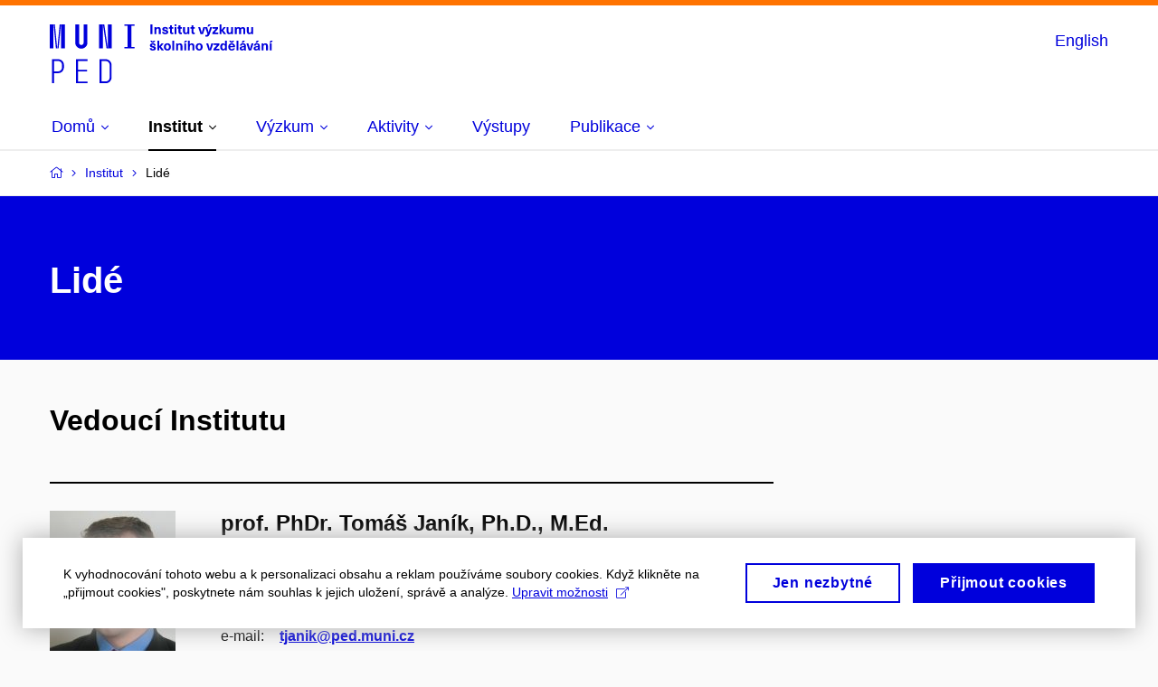

--- FILE ---
content_type: text/html; charset=utf-8
request_url: https://ivsv.ped.muni.cz/institut/lide
body_size: 14947
content:


<!doctype html>
<!--[if lte IE 9]>    <html lang="cs" class="old-browser no-js no-touch"> <![endif]-->
<!--[if IE 9 ]>    <html lang="cs" class="ie9 no-js no-touch"> <![endif]-->
<!--[if (gt IE 9)|!(IE)]><!-->
<html class="no-js" lang="cs">
<!--<![endif]-->
<head>
    

<meta charset="utf-8" />
<meta name="viewport" content="width=device-width, initial-scale=1.0">

    <meta name="robots" content="index, follow">

<title>Lidé | PdF - Institut výzkumu školního vzdělávání</title>

<meta name="twitter:site" content="@muni_cz">
<meta name="twitter:card" content="summary">

    <meta name="author" content="Masarykova univerzita" />
    <meta name="twitter:title" content="Lidé | PdF - Institut výzkumu školního vzdělávání" />
    <meta property="og:title" content="Lidé | PdF - Institut výzkumu školního vzdělávání" />
    <meta property="og:image" content="https://cdn.muni.cz/media/3124870/logo_socialni_site.png?upscale=false&width=1200" />
    <meta name="twitter:image" content="https://cdn.muni.cz/media/3124870/logo_socialni_site.png?upscale=false&width=1200" />
    <meta property="og:url" content="https://ivsv.ped.muni.cz/institut/lide" />
    <meta property="og:site_name" content="PdF - Institut výzkumu školního vzdělávání" />


            <link rel="stylesheet" type="text/css" href="https://cdn.muni.cz/css/MuniWeb/MuniWeb_PdF/style.a342a3294941a6f2824c.css" />
<script type="text/javascript" nonce="c28da496-d6ed-431a-8408-4849eb356396">/*! For license information please see muniweb-critical.f2b8e652ef8f9f2a5db3.js.LICENSE.txt */
!function(){function e(n){return e="function"==typeof Symbol&&"symbol"==typeof Symbol.iterator?function(e){return typeof e}:function(e){return e&&"function"==typeof Symbol&&e.constructor===Symbol&&e!==Symbol.prototype?"symbol":typeof e},e(n)}!function(n,t){function o(n,t){return e(n)===t}function i(){return"function"!=typeof t.createElement?t.createElement(arguments[0]):u?t.createElementNS.call(t,"http://www.w3.org/2000/svg",arguments[0]):t.createElement.apply(t,arguments)}function a(){var e=t.body;return e||((e=i(u?"svg":"body")).fake=!0),e}var s=[],c=[],r={_version:"3.3.1",_config:{classPrefix:"",enableClasses:!0,enableJSClass:!0,usePrefixes:!0},_q:[],on:function(e,n){var t=this;setTimeout((function(){n(t[e])}),0)},addTest:function(e,n,t){c.push({name:e,fn:n,options:t})},addAsyncTest:function(e){c.push({name:null,fn:e})}},l=function(){};l.prototype=r,l=new l;var d=t.documentElement,u="svg"===d.nodeName.toLowerCase(),f=r._config.usePrefixes?" -webkit- -moz- -o- -ms- ".split(" "):["",""];r._prefixes=f;var m=r.testStyles=function(e,n,o,s){var c,r,l,u,f="modernizr",m=i("div"),p=a();if(parseInt(o,10))for(;o--;)(l=i("div")).id=s?s[o]:f+(o+1),m.appendChild(l);return(c=i("style")).type="text/css",c.id="s"+f,(p.fake?p:m).appendChild(c),p.appendChild(m),c.styleSheet?c.styleSheet.cssText=e:c.appendChild(t.createTextNode(e)),m.id=f,p.fake&&(p.style.background="",p.style.overflow="hidden",u=d.style.overflow,d.style.overflow="hidden",d.appendChild(p)),r=n(m,e),p.fake?(p.parentNode.removeChild(p),d.style.overflow=u,d.offsetHeight):m.parentNode.removeChild(m),!!r};l.addTest("touch",(function(){var e;if("ontouchstart"in n||n.DocumentTouch&&t instanceof DocumentTouch)e=!0;else{var o=["@media (",f.join("touch-enabled),("),"heartz",")","{#modernizr{top:9px;position:absolute}}"].join("");m(o,(function(n){e=9===n.offsetTop}))}return e})),function(){var e,n,t,i,a,r;for(var d in c)if(c.hasOwnProperty(d)){if(e=[],(n=c[d]).name&&(e.push(n.name.toLowerCase()),n.options&&n.options.aliases&&n.options.aliases.length))for(t=0;t<n.options.aliases.length;t++)e.push(n.options.aliases[t].toLowerCase());for(i=o(n.fn,"function")?n.fn():n.fn,a=0;a<e.length;a++)1===(r=e[a].split(".")).length?l[r[0]]=i:(!l[r[0]]||l[r[0]]instanceof Boolean||(l[r[0]]=new Boolean(l[r[0]])),l[r[0]][r[1]]=i),s.push((i?"":"no-")+r.join("-"))}}(),function(e){var n=d.className,t=l._config.classPrefix||"";if(u&&(n=n.baseVal),l._config.enableJSClass){var o=new RegExp("(^|\\s)"+t+"no-js(\\s|$)");n=n.replace(o,"$1"+t+"js$2")}l._config.enableClasses&&(n+=" "+t+e.join(" "+t),u?d.className.baseVal=n:d.className=n)}(s),delete r.addTest,delete r.addAsyncTest;for(var p=0;p<l._q.length;p++)l._q[p]();n.Modernizr=l}(window,document),(navigator.maxTouchPoints>0||navigator.msMaxTouchPoints>0)&&(document.documentElement.className=document.documentElement.className.replace("no-touch","touch"))}(),function(e){e.oneTimeEvent=function(e,n,t){(t=t||document).addEventListener(e,(function t(o){return document.removeEventListener(e,t),n(o)}),!1)},e.isDocumentReady=!1,document.addEventListener("DocumentReady",(function(){e.isDocumentReady=!0})),e.elementReady=function(n,t){e.isDocumentReady?e.oneTimeEvent("ElementsReady."+n,t):e.oneTimeEvent("DocumentReady",t)},e.elementsReady=function(e,n){var t=function(o){e(o),!1!==n&&document.removeEventListener("ElementsReady",t)};document.addEventListener("ElementsReady",t,!1)},e.documentReady=function(e){document.addEventListener("DocumentReady",e,!1)};var n={};e.dictionary=function(e,t){if(null==t)return n[e];n[e]=t};var t={};e.items=function(e,n){if(null==n)return t[e];t[e]=n}}(window.Page=window.Page||{}),window.addEventListener("mc-consent",(function(e){e.detail.includes("mc-analytics")&&window.clarity&&window.clarity("consent")}));</script>

    

<script nonce="c28da496-d6ed-431a-8408-4849eb356396" type="text/javascript" class="mc-analytics">
    var _paq = window._paq = window._paq || [];
    
        _paq.push(['disableCookies']);
        _paq.push(['trackPageView']);
    (function() {
    var u="//analytics-test.ics.muni.cz:3500";
    _paq.push(['setTrackerUrl', u+'matomo.php']);
    _paq.push(['setSiteId', '487']);
    var d=document, g=d.createElement('script'), s=d.getElementsByTagName('script')[0];
    g.type='text/javascript'; g.async=true; g.src=u+'matomo.js'; s.parentNode.insertBefore(g,s);
    })();
</script>




<link rel="shortcut icon" type="image/x-icon" href="https://cdn.muni.cz/Css/_Shared/Favicons/410000.ico" />









    
</head>

<body>
            <p class="menu-accessibility">
            <a title="Přej&#237;t k obsahu (Kl&#225;vesov&#225; zkratka: Alt + 2)" accesskey="2" href="#main">
                Přej&#237;t k obsahu
            </a>
            <span class="hide">|</span>
            <a href="#menu-main">Přej&#237;t k hlavn&#237;mu menu</a>
        </p>

    
    


            <header class="header">
                <div class="header__wrap">
                    <div class="row-main">
                            <p class="header__logo" role="banner">
                                        <a href="/" title="Homepage webu">
<svg width="247" height="68" viewBox="0 0 247 68"><path fill="#0000dc" d="M-0.06,3l0,26.6l4.14,0l0,-26.6zm4.29,0l2.59,26.6l1.4,0l-2.58,-26.6zm6.73,0l-2.58,26.6l1.4,0l2.59,-26.6zm1.56,0l0,26.6l4.18,0l0,-26.6zm15.69,0l0,20.48c0,3.57,3.23,6.35,6.69,6.35c3.46,0,6.69,-2.78,6.69,-6.35l0,-20.48l-4.18,0l0,20.33c0,1.44,-1.29,2.47,-2.51,2.47c-1.22,0,-2.51,-1.03,-2.51,-2.47l0,-20.33zm26.26,0l0,26.6l4.18,0l0,-26.6zm4.33,0l3.95,26.6l1.45,0l-3.95,-26.6zm5.55,0l0,26.6l4.18,0l0,-26.6zm18.05,25.12l0,1.48l11.36,0l0,-1.48l-3.61,0l0,-23.64l3.61,0l0,-1.48l-11.36,0l0,1.48l3.57,0l0,23.64z"></path><path fill="#0000dc" d="M2.6,41.5l0,26.6l2.05,0l0,-11.17l4.68,0c3.53,0,6.34,-2.89,6.34,-6.35l0,-2.73c0,-3.46,-2.89,-6.35,-6.34,-6.35zm6.54,13.49l-4.49,0l0,-11.59l4.49,0c2.43,0,4.48,1.98,4.48,4.48l0,2.47c0,2.74,-1.98,4.64,-4.48,4.64zm19.95,13.11l12.69,0l0,-1.9l-10.64,0l0,-11.1l10.18,0l0,-1.9l-10.18,0l0,-9.8l10.64,0l0,-1.9l-12.69,0zm26.03,0l6.76,0c3.46,0,6.42,-2.77,6.42,-6.35l0,-13.9c0,-3.5,-2.96,-6.35,-6.42,-6.35l-6.76,0zm2.05,-1.98l0,-22.64l4.71,0c2.32,0,4.37,1.93,4.37,4.4l0,13.84c0,2.47,-2.05,4.4,-4.37,4.4z"></path><path fill="#0000dc" d="M113.44,13.69l0,-10.68l-2.21,0l0,10.68zm6.48,-7.8c-0.98,0,-1.74,0.46,-2.24,1.14l-0.03,0l0,-0.96l-1.96,0l0,7.62l2.1,0l0,-4.08c0,-1.38,0.63,-2.07,1.5,-2.07c0.82,0,1.33,0.52,1.33,1.68l0,4.47l2.1,0l0,-4.68c0,-2.07,-1.09,-3.12,-2.8,-3.12zm7.6,-0.06c-1.89,0,-3.15,0.97,-3.15,2.34c0,1.77,1.36,2.07,2.64,2.4c1.18,0.31,1.76,0.45,1.76,1.11c0,0.45,-0.38,0.73,-1.11,0.73c-0.87,0,-1.34,-0.43,-1.34,-1.2l-2.13,0c0,1.85,1.31,2.72,3.42,2.72c2.07,0,3.36,-0.96,3.36,-2.39c0,-1.86,-1.5,-2.2,-2.86,-2.56c-1.16,-0.3,-1.64,-0.44,-1.64,-0.98c0,-0.43,0.36,-0.7,1.04,-0.7c0.74,0,1.2,0.33,1.2,1.11l2.01,0c0,-1.7,-1.2,-2.58,-3.2,-2.58zm8.45,6.28c-0.72,0,-1,-0.33,-1,-1.17l0,-3.31l1.46,0l0,-1.56l-1.46,0l0,-1.98l-2.09,0l0,1.98l-1.23,0l0,1.56l1.23,0l0,3.69c0,1.77,0.76,2.47,2.52,2.47c0.35,0,0.82,-0.06,1.1,-0.15l0,-1.6c-0.13,0.04,-0.34,0.07,-0.53,0.07zm4.03,-7.3l0,-1.8l-2.1,0l0,1.8zm0,8.88l0,-7.62l-2.1,0l0,7.62zm5.46,-1.58c-0.72,0,-0.99,-0.33,-0.99,-1.17l0,-3.31l1.45,0l0,-1.56l-1.45,0l0,-1.98l-2.1,0l0,1.98l-1.23,0l0,1.56l1.23,0l0,3.69c0,1.77,0.76,2.47,2.52,2.47c0.36,0,0.82,-0.06,1.11,-0.15l0,-1.6c-0.14,0.04,-0.35,0.07,-0.54,0.07zm4.66,1.76c0.98,0,1.74,-0.47,2.24,-1.14l0.03,0l0,0.96l1.96,0l0,-7.62l-2.1,0l0,4.08c0,1.38,-0.63,2.07,-1.5,2.07c-0.82,0,-1.33,-0.53,-1.33,-1.68l0,-4.47l-2.1,0l0,4.68c0,2.07,1.09,3.12,2.8,3.12zm9.69,-1.76c-0.72,0,-0.99,-0.33,-0.99,-1.17l0,-3.31l1.46,0l0,-1.56l-1.46,0l0,-1.98l-2.1,0l0,1.98l-1.23,0l0,1.56l1.23,0l0,3.69c0,1.77,0.77,2.47,2.52,2.47c0.36,0,0.83,-0.06,1.11,-0.15l0,-1.6c-0.13,0.04,-0.34,0.07,-0.54,0.07zm9.56,1.58l2.56,-7.62l-2.19,0l-0.88,3c-0.32,1.08,-0.6,2.19,-0.84,3.3l-0.03,0c-0.24,-1.11,-0.53,-2.22,-0.84,-3.3l-0.89,-3l-2.19,0l2.57,7.62zm6.61,-8.49l2.1,-2.19l-2.59,0l-1.16,2.19zm3.51,0.87l-2.16,0l-0.82,2.55c-0.35,1.05,-0.63,2.13,-0.89,3.19l-0.03,0c-0.24,-1.06,-0.52,-2.14,-0.84,-3.19l-0.78,-2.55l-2.25,0l2.16,6.19c0.3,0.86,0.36,1.1,0.36,1.38c0,0.75,-0.55,1.23,-1.39,1.23c-0.32,0,-0.6,-0.04,-0.81,-0.12l0,1.68c0.31,0.08,0.72,0.12,1.09,0.12c1.91,0,2.87,-0.67,3.63,-2.82zm6.59,1.71l0,-1.71l-6.12,0l0,1.65l3.58,0l0,0.03l-3.73,4.23l0,1.71l6.42,0l0,-1.65l-3.89,0l0,-0.03zm8.86,5.91l-3.21,-4.11l2.9,-3.51l-2.37,0l-2.46,3.07l-0.03,0l0,-6.13l-2.1,0l0,10.68l2.1,0l0,-3.57l0.03,0l2.55,3.57zm3.38,0.18c0.97,0,1.74,-0.47,2.23,-1.14l0.03,0l0,0.96l1.97,0l0,-7.62l-2.1,0l0,4.08c0,1.38,-0.63,2.07,-1.5,2.07c-0.83,0,-1.34,-0.53,-1.34,-1.68l0,-4.47l-2.1,0l0,4.68c0,2.07,1.1,3.12,2.81,3.12zm15.09,-7.98c-1.17,0,-1.86,0.49,-2.43,1.3c-0.42,-0.85,-1.2,-1.3,-2.27,-1.3c-0.91,0,-1.56,0.33,-2.11,1.05l-0.03,0l0,-0.87l-1.98,0l0,7.62l2.1,0l0,-3.92c0,-1.42,0.48,-2.23,1.39,-2.23c0.78,0,1.2,0.57,1.2,1.54l0,4.61l2.1,0l0,-3.92c0,-1.44,0.5,-2.23,1.4,-2.23c0.73,0,1.2,0.52,1.2,1.68l0,4.47l2.1,0l0,-4.68c0,-2.07,-1.04,-3.12,-2.67,-3.12zm7.21,7.98c0.98,0,1.74,-0.47,2.24,-1.14l0.03,0l0,0.96l1.96,0l0,-7.62l-2.1,0l0,4.08c0,1.38,-0.63,2.07,-1.5,2.07c-0.82,0,-1.33,-0.53,-1.33,-1.68l0,-4.47l-2.1,0l0,4.68c0,2.07,1.09,3.12,2.8,3.12z"></path><path fill="#0000dc" d="M114.97,23.2l1.7,-2.19l-1.92,0l-0.89,1.14l-0.92,-1.14l-1.92,0l1.71,2.19zm-1.11,0.63c-1.89,0,-3.16,0.97,-3.16,2.34c0,1.77,1.37,2.07,2.64,2.4c1.19,0.31,1.76,0.45,1.76,1.11c0,0.45,-0.38,0.73,-1.11,0.73c-0.87,0,-1.33,-0.43,-1.33,-1.2l-2.13,0c0,1.85,1.3,2.72,3.41,2.72c2.08,0,3.37,-0.96,3.37,-2.39c0,-1.86,-1.5,-2.2,-2.87,-2.56c-1.16,-0.3,-1.63,-0.44,-1.63,-0.98c0,-0.43,0.36,-0.7,1.03,-0.7c0.75,0,1.2,0.33,1.2,1.11l2.01,0c0,-1.7,-1.2,-2.58,-3.19,-2.58zm12.3,7.86l-3.22,-4.11l2.9,-3.51l-2.37,0l-2.46,3.07l-0.03,0l0,-6.13l-2.1,0l0,10.68l2.1,0l0,-3.57l0.03,0l2.55,3.57zm3.88,-7.86c-2.38,0,-3.9,1.57,-3.9,4.05c0,2.47,1.52,4.05,3.9,4.05c2.38,0,3.9,-1.58,3.9,-4.05c0,-2.48,-1.52,-4.05,-3.9,-4.05zm0,1.62c1.03,0,1.69,0.94,1.69,2.43c0,1.48,-0.66,2.43,-1.69,2.43c-1.04,0,-1.7,-0.95,-1.7,-2.43c0,-1.49,0.66,-2.43,1.7,-2.43zm7.55,6.24l0,-10.68l-2.1,0l0,10.68zm6.26,-7.8c-0.97,0,-1.74,0.46,-2.23,1.14l-0.03,0l0,-0.96l-1.96,0l0,7.62l2.09,0l0,-4.08c0,-1.38,0.63,-2.07,1.5,-2.07c0.83,0,1.34,0.52,1.34,1.68l0,4.47l2.1,0l0,-4.68c0,-2.07,-1.1,-3.12,-2.81,-3.12zm6.2,-0.69l2.1,-2.19l-2.6,0l-1.15,2.19zm0.67,8.49l0,-7.62l-2.09,0l0,7.62zm4.14,-6.78l0,-3.9l-2.1,0l0,10.68l2.1,0l0,-4.08c0,-1.4,0.63,-2.07,1.5,-2.07c0.83,0,1.34,0.52,1.34,1.68l0,4.47l2.1,0l0,-4.68c0,-2.07,-1.1,-3.12,-2.81,-3.12c-0.81,0,-1.56,0.33,-2.1,1.02zm10.31,-1.08c-2.39,0,-3.9,1.57,-3.9,4.05c0,2.47,1.51,4.05,3.9,4.05c2.38,0,3.9,-1.58,3.9,-4.05c0,-2.48,-1.52,-4.05,-3.9,-4.05zm0,1.62c1.03,0,1.69,0.94,1.69,2.43c0,1.48,-0.66,2.43,-1.69,2.43c-1.04,0,-1.7,-0.95,-1.7,-2.43c0,-1.49,0.66,-2.43,1.7,-2.43zm13.06,6.24l2.57,-7.62l-2.19,0l-0.89,3c-0.31,1.08,-0.6,2.19,-0.84,3.3l-0.03,0c-0.24,-1.11,-0.52,-2.22,-0.84,-3.3l-0.88,-3l-2.19,0l2.56,7.62zm9.15,-5.91l0,-1.71l-6.12,0l0,1.65l3.59,0l0,0.03l-3.74,4.23l0,1.71l6.42,0l0,-1.65l-3.88,0l0,-0.03zm8.4,5.91l0,-10.68l-2.1,0l0,3.97l-0.03,0c-0.46,-0.72,-1.29,-1.1,-2.16,-1.1c-1.9,0,-3.13,1.57,-3.13,4c0,2.43,1.24,4,3.16,4c0.89,0,1.73,-0.42,2.19,-1.2l0.03,0l0,1.01zm-3.58,-6.21c0.94,0,1.59,0.88,1.59,2.4c0,1.51,-0.65,2.4,-1.59,2.4c-1.01,0,-1.65,-0.95,-1.65,-2.4c0,-1.46,0.64,-2.4,1.65,-2.4zm7.77,-2.28l2.23,0l1.71,-2.19l-1.92,0l-0.9,1.14l-0.91,-1.14l-1.92,0zm1.15,7.24c-0.9,0,-1.66,-0.55,-1.72,-2.13l5.47,0c0,-0.84,-0.07,-1.42,-0.24,-1.95c-0.48,-1.54,-1.77,-2.53,-3.52,-2.53c-2.39,0,-3.78,1.74,-3.78,3.99c0,2.43,1.39,4.11,3.79,4.11c2.03,0,3.35,-1.16,3.65,-2.55l-2.15,0c-0.1,0.61,-0.66,1.06,-1.5,1.06zm-0.01,-5.13c0.84,0,1.53,0.53,1.66,1.68l-3.33,0c0.17,-1.15,0.81,-1.68,1.67,-1.68zm7.41,6.38l0,-10.68l-2.1,0l0,10.68zm5.31,-8.49l2.1,-2.19l-2.6,0l-1.15,2.19zm-0.29,0.63c-2.17,0,-3.22,1.17,-3.3,2.62l2.04,0c0.03,-0.72,0.48,-1.15,1.26,-1.15c0.74,0,1.25,0.39,1.25,1.35l0,0.27c-0.48,0.03,-1.34,0.12,-1.91,0.21c-2.2,0.34,-2.95,1.18,-2.95,2.43c0,1.32,0.97,2.31,2.59,2.31c1.05,0,1.91,-0.39,2.48,-1.2l0.03,0c0,0.37,0.03,0.7,0.1,1.02l1.89,0c-0.13,-0.51,-0.21,-1.13,-0.21,-2.09l0,-2.76c0,-1.99,-1.11,-3.01,-3.27,-3.01zm1.25,4.65c0,0.69,-0.08,1.09,-0.44,1.45c-0.3,0.3,-0.76,0.44,-1.2,0.44c-0.73,0,-1.12,-0.39,-1.12,-0.96c0,-0.62,0.36,-0.9,1.23,-1.05c0.45,-0.08,1.08,-0.14,1.53,-0.17zm7.87,3.21l2.57,-7.62l-2.19,0l-0.89,3c-0.31,1.08,-0.6,2.19,-0.84,3.3l-0.03,0c-0.24,-1.11,-0.52,-2.22,-0.84,-3.3l-0.88,-3l-2.19,0l2.56,7.62zm6.56,-8.49l2.1,-2.19l-2.6,0l-1.15,2.19zm-0.29,0.63c-2.17,0,-3.22,1.17,-3.3,2.62l2.04,0c0.03,-0.72,0.48,-1.15,1.26,-1.15c0.74,0,1.25,0.39,1.25,1.35l0,0.27c-0.48,0.03,-1.34,0.12,-1.91,0.21c-2.2,0.34,-2.95,1.18,-2.95,2.43c0,1.32,0.97,2.31,2.59,2.31c1.05,0,1.91,-0.39,2.48,-1.2l0.03,0c0,0.37,0.03,0.7,0.1,1.02l1.89,0c-0.13,-0.51,-0.21,-1.13,-0.21,-2.09l0,-2.76c0,-1.99,-1.11,-3.01,-3.27,-3.01zm1.25,4.65c0,0.69,-0.08,1.09,-0.44,1.45c-0.3,0.3,-0.76,0.44,-1.2,0.44c-0.73,0,-1.12,-0.39,-1.12,-0.96c0,-0.62,0.36,-0.9,1.23,-1.05c0.45,-0.08,1.08,-0.14,1.53,-0.17zm8.2,-4.59c-0.97,0,-1.74,0.46,-2.23,1.14l-0.03,0l0,-0.96l-1.97,0l0,7.62l2.1,0l0,-4.08c0,-1.38,0.63,-2.07,1.5,-2.07c0.83,0,1.34,0.52,1.34,1.68l0,4.47l2.1,0l0,-4.68c0,-2.07,-1.1,-3.12,-2.81,-3.12zm6.2,-0.69l2.1,-2.19l-2.6,0l-1.15,2.19zm0.67,8.49l0,-7.62l-2.1,0l0,7.62z"></path><desc>Institut výzkumu školního vzdělávání</desc></svg>        </a>

                            </p>

                    <div class="header__side">
                        

                        
    <div class="menu-lang">
        <p class="menu-lang__selected">
                <a href="/en/about/people"
                   rel="alternate"
                   hreflang="en"
                   lang="en"
                   class="menu-lang__selected__link">
                    English
                </a>
        </p>
    </div>

                        
                        <!-- placeholder pro externí přihlášení (desktop) -->
                        <div class="user-menu-ext-std" style="display:none;"></div>                        


                        <nav class="menu-mobile" role="navigation">
                            <ul class="menu-mobile__list">

                                
    <li class="menu-mobile__item">
            <div class="menu-lang">
                <p class="menu-lang__selected">
                        <a href="/en/about/people"
                           rel="alternate"
                           hreflang="en"
                           lang="en"
                           class="menu-mobile__link menu-mobile__link--lang">
                            EN
                        </a>
                </p>
            </div>
    </li>

                                
                                <li class="user-menu-ext-mobile" style="display:none;"></li>



                                    <li class="menu-mobile__item">
                                        <a href="#" class="menu-mobile__link menu-mobile__link--burger">
                                            <span class="menu-mobile__burger"><span></span></span>
                                        </a>
                                    </li>
                            </ul>
                        </nav>

                    </div>

                            <nav id="menu-main" class="menu-primary" role="navigation">
                                <div class="menu-primary__holder">
                                    <div class="menu-primary__wrap">

    <ul class="menu-primary__list">
            <li class="menu-primary__item with-submenu">
        <span class="menu-primary__links">
            <a href="/" class="menu-primary__link">
                <span class="menu-primary__inner">Domů</span>
                    <span class="icon icon-angle-down"></span>
                
            </a>
                <a href="#" class="menu-primary__toggle icon icon-angle-down" aria-hidden="true"></a>
        </span>
            <div class="menu-submenu">
                    <ul class="menu-submenu__list">
    <li class="menu-submenu__item ">
        <span class="menu-primary__links">
            <a href="/" class="menu-submenu__link">
                <span class="menu-primary__inner">Domů</span>
                
            </a>
        </span>
    </li>
            <li class="menu-submenu__item ">
        <span class="">
            <a href="/kalendar-akci" class="menu-submenu__link">
                <span class="menu-primary__inner">Kalendář akcí</span>
                
            </a>
        </span>
    </li>
    <li class="menu-submenu__item ">
        <span class="">
            <a href="/aktuality-a-clanky" class="menu-submenu__link">
                <span class="menu-primary__inner">Aktuality a&#160;články</span>
                
            </a>
        </span>
    </li>
    <li class="menu-submenu__item ">
        <span class="">
            <a href="/kontakt" class="menu-submenu__link">
                <span class="menu-primary__inner">Kontakt</span>
                
            </a>
        </span>
    </li>
    </ul>

            </div>
    </li>
    <li class="menu-primary__item with-submenu">
        <span class="menu-primary__links">
            <a href="/institut" class="menu-primary__link is-active">
                <span class="menu-primary__inner">Institut</span>
                    <span class="icon icon-angle-down"></span>
                
            </a>
                <a href="#" class="menu-primary__toggle icon icon-angle-down" aria-hidden="true"></a>
        </span>
            <div class="menu-submenu">
                    <ul class="menu-submenu__list">
    <li class="menu-submenu__item ">
        <span class="menu-primary__links">
            <a href="/institut" class="menu-submenu__link">
                <span class="menu-primary__inner">Institut</span>
                
            </a>
        </span>
    </li>
            <li class="menu-submenu__item ">
        <span class="">
            <a href="/institut/vznik-a-historie" class="menu-submenu__link">
                <span class="menu-primary__inner">Vznik a&#160;historie</span>
                
            </a>
        </span>
    </li>
    <li class="menu-submenu__item ">
        <span class="">
            <a href="/institut/lide" class="menu-submenu__link is-active">
                <span class="menu-primary__inner">Lidé</span>
                
            </a>
        </span>
    </li>
    <li class="menu-submenu__item ">
        <span class="">
            <a href="/institut/organizacni-struktura" class="menu-submenu__link">
                <span class="menu-primary__inner">Organizační struktura</span>
                
            </a>
        </span>
    </li>
    </ul>

            </div>
    </li>
    <li class="menu-primary__item with-submenu">
        <span class="menu-primary__links">
            <a href="/vyzkum" class="menu-primary__link">
                <span class="menu-primary__inner">Výzkum</span>
                    <span class="icon icon-angle-down"></span>
                
            </a>
                <a href="#" class="menu-primary__toggle icon icon-angle-down" aria-hidden="true"></a>
        </span>
            <div class="menu-submenu">
                    <ul class="menu-submenu__list">
    <li class="menu-submenu__item ">
        <span class="menu-primary__links">
            <a href="/vyzkum" class="menu-submenu__link">
                <span class="menu-primary__inner">Výzkum</span>
                
            </a>
        </span>
    </li>
            <li class="menu-submenu__item ">
        <span class="">
            <a href="/vyzkum/vyzkum-kurikula-a-jeho-promen" class="menu-submenu__link">
                <span class="menu-primary__inner">Výzkum kurikula a&#160;jeho proměn</span>
                
            </a>
        </span>
    </li>
    <li class="menu-submenu__item ">
        <span class="">
            <a href="/vyzkum/vyzkum-vyucovani-a-uceni" class="menu-submenu__link">
                <span class="menu-primary__inner">Výzkum vyučování a&#160;učení</span>
                
            </a>
        </span>
    </li>
    <li class="menu-submenu__item ">
        <span class="">
            <a href="/vyzkum/vyzkum-profesniho-rozvoje-a-ucitelske-pripravy" class="menu-submenu__link">
                <span class="menu-primary__inner">Výzkum profesního rozvoje a&#160;učitelské přípravy</span>
                
            </a>
        </span>
    </li>
    <li class="menu-submenu__item ">
        <span class="">
            <a href="/vyzkum/vyzkum-vzdelavani-a-ucitelstvi-v-evrope" class="menu-submenu__link">
                <span class="menu-primary__inner">Výzkum vzdělávání a&#160;učitelství v&#160;Evropě</span>
                
            </a>
        </span>
    </li>
    <li class="menu-submenu__item ">
        <span class="">
            <a href="/vyzkum/projekty" class="menu-submenu__link">
                <span class="menu-primary__inner">Projekty</span>
                
            </a>
        </span>
    </li>
    </ul>

            </div>
    </li>
    <li class="menu-primary__item with-submenu">
        <span class="menu-primary__links">
            <a href="/aktivity" class="menu-primary__link">
                <span class="menu-primary__inner">Aktivity</span>
                    <span class="icon icon-angle-down"></span>
                
            </a>
                <a href="#" class="menu-primary__toggle icon icon-angle-down" aria-hidden="true"></a>
        </span>
            <div class="menu-submenu">
                    <ul class="menu-submenu__list">
            <li class="menu-submenu__item ">
        <span class="">
            <a href="/aktivity/spoluprace-na-vyzkumu" class="menu-submenu__link">
                <span class="menu-primary__inner">Spolupráce na výzkumu </span>
                
            </a>
        </span>
    </li>
    <li class="menu-submenu__item ">
        <span class="">
            <a href="/aktivity/spoluprace-pri-publikovani" class="menu-submenu__link">
                <span class="menu-primary__inner">Spolupráce při publikování</span>
                
            </a>
        </span>
    </li>
    <li class="menu-submenu__item ">
        <span class="">
            <a href="/aktivity/spoluprace-mezi-obory-a-profesemi" class="menu-submenu__link">
                <span class="menu-primary__inner">Spolupráce mezi obory a&#160;profesemi</span>
                
            </a>
        </span>
    </li>
    <li class="menu-submenu__item ">
        <span class="">
            <a href="/aktivity/spoluprace-se-skolami-a-uciteli" class="menu-submenu__link">
                <span class="menu-primary__inner">Spolupráce se školami a&#160;učiteli</span>
                
            </a>
        </span>
    </li>
    <li class="menu-submenu__item ">
        <span class="">
            <a href="/aktivity/prednasky-a-seminare" class="menu-submenu__link">
                <span class="menu-primary__inner">Přednášky a&#160;semináře</span>
                
            </a>
        </span>
    </li>
    <li class="menu-submenu__item ">
        <span class="">
            <a href="/aktivity/konference" class="menu-submenu__link">
                <span class="menu-primary__inner">Konference</span>
                
            </a>
        </span>
    </li>
    <li class="menu-submenu__item ">
        <span class="">
            <a href="/aktivity/popularizace" class="menu-submenu__link">
                <span class="menu-primary__inner">Popularizace </span>
                
            </a>
        </span>
    </li>
    </ul>

            </div>
    </li>
    <li class="menu-primary__item ">
        <span class="">
            <a href="/vystupy" class="menu-primary__link">
                <span class="menu-primary__inner">Výstupy</span>
                
            </a>
        </span>
    </li>
    <li class="menu-primary__item with-submenu">
        <span class="menu-primary__links">
            <a href="/publikace" class="menu-primary__link">
                <span class="menu-primary__inner">Publikace</span>
                    <span class="icon icon-angle-down"></span>
                
            </a>
                <a href="#" class="menu-primary__toggle icon icon-angle-down" aria-hidden="true"></a>
        </span>
            <div class="menu-submenu">
                    <ul class="menu-submenu__list">
            <li class="menu-submenu__item ">
        <span class="">
            <a href="/publikace/institut-v-mediich" class="menu-submenu__link">
                <span class="menu-primary__inner">Institut v&#160;médiích</span>
                
            </a>
        </span>
    </li>
    <li class="menu-submenu__item ">
        <span class="">
            <a href="/publikace/studie-v-casopisech" class="menu-submenu__link">
                <span class="menu-primary__inner">Studie v&#160;časopisech</span>
                
            </a>
        </span>
    </li>
    <li class="menu-submenu__item ">
        <span class="">
            <a href="/publikace/odborne-knihy" class="menu-submenu__link">
                <span class="menu-primary__inner">Odborné knihy</span>
                
            </a>
        </span>
    </li>
    <li class="menu-submenu__item ">
        <span class="">
            <a href="/publikace/kapitoly-v-odbornych-knihach" class="menu-submenu__link">
                <span class="menu-primary__inner">Kapitoly v&#160;odborných knihách</span>
                
            </a>
        </span>
    </li>
    <li class="menu-submenu__item ">
        <span class="">
            <a href="/publikace/editorstvi-sborniku" class="menu-submenu__link">
                <span class="menu-primary__inner">Editorství sborníků</span>
                
            </a>
        </span>
    </li>
    <li class="menu-submenu__item ">
        <span class="">
            <a href="/publikace/editorstvi-monocisel-casopisu" class="menu-submenu__link">
                <span class="menu-primary__inner">Editorství monočísel časopisů</span>
                
            </a>
        </span>
    </li>
    <li class="menu-submenu__item ">
        <span class="">
            <a href="/publikace/seznam-publikaci" class="menu-submenu__link">
                <span class="menu-primary__inner">Seznam publikací</span>
                
            </a>
        </span>
    </li>
    </ul>

            </div>
    </li>
    </ul>






                                    </div>
                                   
                                        <a href="#" class="menu-primary__title">
                                            <span></span>
                                            &nbsp;
                                        </a>
                                    
                                    <div class="menu-primary__main-toggle" aria-hidden="true"></div>
                                </div>
                            </nav>
                    </div>
                </div>
                





            </header>


    <main id="main" class="main">


<nav class="menu-breadcrumb" role="navigation">
    <div class="row-main">
        <strong class="vhide">Zde se nacházíte:</strong>
        <ol class="menu-breadcrumb__list" vocab="http://schema.org/" typeof="BreadcrumbList">
            <li class="menu-breadcrumb__item menu-breadcrumb__item--home" property="itemListElement" typeof="ListItem">
                <a class="menu-breadcrumb__link" property="item" typeof="WebPage" href="/">
                    <span property="name">Domů</span></a>
                <span class="icon icon-angle-right"></span>
                <meta property="position" content="1">
            </li>


                <li class="menu-breadcrumb__item" property="itemListElement" typeof="ListItem">
                            <a href="/institut" class="menu-breadcrumb__link" property="item" typeof="WebPage">
            <span property="name" category="">Institut</span></a>

                            
                        <span class="icon icon-angle-right"></span>
                    <meta property="position" content="2">
                </li>
                <li class="menu-breadcrumb__item">
                             <span property="name">Lidé</span>

                            
                    <meta content="3">
                </li>
        </ol>
    </div>
</nav>




        
                        


        <div class="box-hero box-hero--background box-hero--background-muni">


    <div class="row-main">


<div class="box-hero__content">
    <div class="box-hero__content-inner">
        
                        



        <div class=" white">

    <h2>Lidé</h2>



        </div>








    </div>
</div>

    </div> 

     </div>





            <div class="row-main ">
                        



        <div class="box-content">

    <h3>Vedoucí Institutu</h3>



        </div>

                        

<article class="box-vcard box-vcard--big box-content">
    <div class="box-vcard__inner">
            <p class="box-vcard__img">
                <img src="https://cdn.muni.cz/w3mu-media/person/17210?rnd=1289636523300000001&mode=crop&center=0.47,0.5&upscale=false&width=210&height=270" alt="" style="width: 139px; height: 169px">
            </p>
        <div class="box-vcard__content">
            <h4 class="box-vcard__name">prof. PhDr. Tomáš Janík, Ph.D., M.Ed.</h4>

                <p class="box-vcard__position">
                    proděkan pro výzkum a&#160;akademické záležitosti Pedagogické fakulty
                </p>
                                        <hr />


                <table class="table-vcard">
                    <colgroup>
                        <col style="width: 55px">
                        <col>
                    </colgroup>
                    <tbody>
                                                    <tr>
                                <th>telefon:</th>
                                <td>
                                    <span class="thin">
                                        <a href="tel:+420549491677">549&nbsp;49&nbsp;<strong>1677</strong></a>
                                    </span>
                                </td>
                            </tr>
                                                    <tr>
                                <th colspan="1">e&#8209;mail:</th>
                                <td>
<noscript class="a-obf"><img src="/a.aspx?a=dGphbmlrQHBlZC5tdW5pLmN6"/></noscript>                                </td>
                            </tr>
                        
                    </tbody>
                </table>




        </div>
    </div>

</article>

                        



        <div class="box-content">

    <h3>Výzkumní pracovníci</h3>



        </div>

        </div>
            <div class="row-main ">
        <div class="grid">
        <div class="grid__cell size--s--1-2 ">
                        

<article class="box-vcard box-vcard--compact box-content">
    <div class="box-vcard__inner">
            <p class="box-vcard__img">
                <img src="https://cdn.muni.cz/w3mu-media/person/102818?rnd=1295224060000000001&mode=crop&center=0.47,0.5&upscale=false&width=105&height=135" alt="" style="width: 105px; height: 135px">
            </p>
        <div class="box-vcard__content">
            <h4 class="box-vcard__name"><a href="https://www.muni.cz/lide/102818-eva-minarikova" target=_blank rel=noopener>Mgr. Eva Minaříková, Ph.D.</a></h4>

                        

                <table class="table-vcard">
                    <colgroup>
                        <col style="width: 55px">
                        <col>
                    </colgroup>
                    <tbody>
                                                                            <tr>
                                <th colspan="1">e&#8209;mail:</th>
                                <td>
<noscript class="a-obf"><img src="/a.aspx?a=bWluYXJpa292YUBwZWQubXVuaS5jeg=="/></noscript>                                </td>
                            </tr>
                        
                    </tbody>
                </table>




        </div>
    </div>

</article>

        </div>
        <div class="grid__cell size--s--1-2 ">
                        

<article class="box-vcard box-vcard--compact box-content">
    <div class="box-vcard__inner">
            <p class="box-vcard__img">
                <img src="https://cdn.muni.cz/w3mu-media/person/183873?rnd=1320851812500000001&mode=crop&center=0.47,0.5&upscale=false&width=105&height=135" alt="" style="width: 105px; height: 135px">
            </p>
        <div class="box-vcard__content">
            <h4 class="box-vcard__name"><a href="https://www.muni.cz/lide/183873-miroslav-janik" target=_blank rel=noopener>Mgr. Miroslav Janík, Ph.D.</a></h4>

                        

                <table class="table-vcard">
                    <colgroup>
                        <col style="width: 55px">
                        <col>
                    </colgroup>
                    <tbody>
                                                                            <tr>
                                <th colspan="1">e&#8209;mail:</th>
                                <td>
<noscript class="a-obf"><img src="/a.aspx?a=bWphbmlrQHBlZC5tdW5pLmN6"/></noscript>                                </td>
                            </tr>
                        
                    </tbody>
                </table>




        </div>
    </div>

</article>

        </div>
        </div>
        </div>
            <div class="row-main ">
        <div class="grid">
        <div class="grid__cell size--s--1-2 ">
                        

<article class="box-vcard box-vcard--compact box-content">
    <div class="box-vcard__inner">
            <p class="box-vcard__img">
                <img src="https://cdn.muni.cz/w3mu-media/person/190?rnd=1296312759700000000&mode=crop&center=0.47,0.5&upscale=false&width=105&height=135" alt="" style="width: 105px; height: 135px">
            </p>
        <div class="box-vcard__content">
            <h4 class="box-vcard__name"><a href="https://www.muni.cz/lide/190-vlastimil-svec" target=_blank rel=noopener>prof. PhDr. Vlastimil Švec, CSc.</a></h4>

                        

                <table class="table-vcard">
                    <colgroup>
                        <col style="width: 55px">
                        <col>
                    </colgroup>
                    <tbody>
                                                                            <tr>
                                <th colspan="1">e&#8209;mail:</th>
                                <td>
<noscript class="a-obf"><img src="/a.aspx?a=c3ZlY0BwZWQubXVuaS5jeg=="/></noscript>                                </td>
                            </tr>
                        
                    </tbody>
                </table>




        </div>
    </div>

</article>

        </div>
        <div class="grid__cell size--s--1-2 ">
        </div>
        </div>
        </div>
            <div class="row-main ">
                        



        <div class="box-content">

    <h4>Administrativní pracovnice</h4>



        </div>

        </div>
            <div class="row-main ">
        <div class="grid">
        <div class="grid__cell size--s--1-2 ">
                        

<article class="box-vcard box-vcard--compact box-content">
    <div class="box-vcard__inner">
            <p class="box-vcard__img">
                <img src="https://cdn.muni.cz/w3mu-media/person/248674?rnd=1289636883400000000&mode=crop&center=0.47,0.5&upscale=false&width=105&height=135" alt="" style="width: 105px; height: 135px">
            </p>
        <div class="box-vcard__content">
            <h5 class="box-vcard__name"><a href="https://www.muni.cz/lide/248674-gabriela-vohradska" target=_blank rel=noopener>Gabriela Vohradská</a></h5>

                        

                <table class="table-vcard">
                    <colgroup>
                        <col style="width: 55px">
                        <col>
                    </colgroup>
                    <tbody>
                                                                            <tr>
                                <th colspan="1">e&#8209;mail:</th>
                                <td>
<noscript class="a-obf"><img src="/a.aspx?a=dm9ocmFkc2thQHBlZC5tdW5pLmN6"/></noscript>                                </td>
                            </tr>
                        
                    </tbody>
                </table>




        </div>
    </div>

                <div class="box-vcard__foot">

                        



        <div class="box-content">

    <p>Sekretářka</p>



        </div>







                </div>
</article>

        </div>
        <div class="grid__cell size--s--1-2 ">
        </div>
        </div>
        </div>
            <div class="row-main ">
                        



        <div class="box-content u-mb-0">

    <h4>Externí spolupracovníci</h4>



        </div>

        </div>
            <div class="row-main ">
        <div class="grid">
        <div class="grid__cell size--s--1-2 ">
                        

<article class="box-vcard box-vcard--compact box-content">
    <div class="box-vcard__inner">
            <p class="box-vcard__img">
                <img src="https://cdn.muni.cz/w3mu-media/person/36617?rnd=1297081771800000001&mode=crop&center=0.47,0.5&upscale=false&width=105&height=135" alt="" style="width: 105px; height: 135px">
            </p>
        <div class="box-vcard__content">
            <h5 class="box-vcard__name"><a href="https://www.muni.cz/lide/36617-jan-slavik" target=_blank rel=noopener>doc. PaedDr. Jan Slavík, CSc.</a></h5>

                        





        </div>
    </div>

</article>

        </div>
        <div class="grid__cell size--s--1-2 ">
                        

<article class="box-vcard box-vcard--compact box-content">
    <div class="box-vcard__inner">
            <p class="box-vcard__img">
                <img src="https://cdn.muni.cz/w3mu-media/person/134100?rnd=1295707954800000000&mode=crop&center=0.47,0.5&upscale=false&width=105&height=135" alt="" style="width: 105px; height: 135px">
            </p>
        <div class="box-vcard__content">
            <h5 class="box-vcard__name"><a href="https://www.muni.cz/lide/134100-michaela-pisova" target=_blank rel=noopener>doc. PhDr. Michaela Píšová, M.A., Ph.D.</a></h5>

                        





        </div>
    </div>

</article>

        </div>
        </div>
        </div>
            <div class="row-main ">
        <div class="grid">
        <div class="grid__cell size--s--1-2 ">
                        

<article class="box-vcard box-vcard--compact box-content">
    <div class="box-vcard__inner">
            <p class="box-vcard__img">
                <img src="https://cdn.muni.cz/w3mu-media/person/12232?rnd=1289636726600000001&mode=crop&center=0.47,0.5&upscale=false&width=105&height=135" alt="" style="width: 105px; height: 135px">
            </p>
        <div class="box-vcard__content">
            <h5 class="box-vcard__name"><a href="https://www.muni.cz/lide/12232-petr-najvar" target=_blank rel=noopener>doc. Mgr. Petr Najvar, Ph.D.</a></h5>

                        

                <table class="table-vcard">
                    <colgroup>
                        <col style="width: 55px">
                        <col>
                    </colgroup>
                    <tbody>
                                                                            <tr>
                                <th colspan="1">e&#8209;mail:</th>
                                <td>
<noscript class="a-obf"><img src="/a.aspx?a=bmFqdmFyQHBlZC5tdW5pLmN6"/></noscript>                                </td>
                            </tr>
                        
                    </tbody>
                </table>




        </div>
    </div>

</article>

        </div>
        <div class="grid__cell size--s--1-2 ">
                        

<article class="box-vcard box-vcard--compact box-content">
    <div class="box-vcard__inner">
            <p class="box-vcard__img">
                <img src="https://cdn.muni.cz/w3mu-media/person/209756?rnd=1314016117000000001&mode=crop&center=0.47,0.5&upscale=false&width=105&height=135" alt="" style="width: 105px; height: 135px">
            </p>
        <div class="box-vcard__content">
            <h5 class="box-vcard__name"><a href="https://www.muni.cz/lide/209756-tereza-ceskova" target=_blank rel=noopener>Mgr. Tereza Češková, Ph.D.</a></h5>

                        

                <table class="table-vcard">
                    <colgroup>
                        <col style="width: 55px">
                        <col>
                    </colgroup>
                    <tbody>
                                                                            <tr>
                                <th colspan="1">e&#8209;mail:</th>
                                <td>
<noscript class="a-obf"><img src="/a.aspx?a=Y2Vza292YUBwZWQubXVuaS5jeg=="/></noscript>                                </td>
                            </tr>
                        
                    </tbody>
                </table>




        </div>
    </div>

</article>

        </div>
        </div>
        </div>
            <div class="row-main ">
        <div class="grid">
        <div class="grid__cell size--s--1-2 ">
                        

<article class="box-vcard box-vcard--compact box-content">
    <div class="box-vcard__inner">
            <p class="box-vcard__img">
                <img src="https://cdn.muni.cz/w3mu-media/person/383024?rnd=1317593027800000001&mode=crop&center=0.47,0.5&upscale=false&width=105&height=135" alt="" style="width: 105px; height: 135px">
            </p>
        <div class="box-vcard__content">
            <h5 class="box-vcard__name"><a href="https://www.muni.cz/lide/383024-jana-velickova" target=_blank rel=noopener>Mgr. Jana Veličková, Ph.D.</a></h5>

                        

                <table class="table-vcard">
                    <colgroup>
                        <col style="width: 55px">
                        <col>
                    </colgroup>
                    <tbody>
                                                                            <tr>
                                <th colspan="1">e&#8209;mail:</th>
                                <td>
<noscript class="a-obf"><img src="/a.aspx?a=dmVsaWNrb3ZhQHBlZC5tdW5pLmN6"/></noscript>                                </td>
                            </tr>
                        
                    </tbody>
                </table>




        </div>
    </div>

</article>

        </div>
        <div class="grid__cell size--s--1-2 ">
                        

<article class="box-vcard box-vcard--compact box-content">
    <div class="box-vcard__inner">
            <p class="box-vcard__img">
                <img src="https://cdn.muni.cz/media/3610875/snimek-obrazovky-777.png?mode=crop&center=0.5,0.5&rnd=133497280370000000&width=105&height=135" alt="" style="width: 105px; height: 135px">
            </p>
        <div class="box-vcard__content">
            <h5 class="box-vcard__name">Wilfried Göttlicher, Mag. Dr.phil.</h5>

                        

                <table class="table-vcard">
                    <colgroup>
                        <col style="width: 55px">
                        <col>
                    </colgroup>
                    <tbody>
                                                                            <tr>
                                <th colspan="1">e&#8209;mail:</th>
                                <td>
<noscript class="a-obf"><img src="/a.aspx?a=d2lsZnJpZWQuZ29ldHRsaWNoZXJAdW5pLWdyYXouYXQ="/></noscript>                                </td>
                            </tr>
                        
                    </tbody>
                </table>




        </div>
    </div>

</article>

        </div>
        </div>
        </div>
            <div class="row-main ">
                        



        <div class="box-content">

    <h4>Doktorští studenti</h4>



        </div>

        </div>
            <div class="row-main ">
        <div class="grid">
        <div class="grid__cell size--s--1-2 ">
                        

<article class="box-vcard box-vcard--compact box-content">
    <div class="box-vcard__inner">
            <p class="box-vcard__img">
                <img src="https://cdn.muni.cz/w3mu-media/person/454586?rnd=1325804092900000000&mode=crop&center=0.47,0.5&upscale=false&width=105&height=135" alt="" style="width: 105px; height: 135px">
            </p>
        <div class="box-vcard__content">
            <h5 class="box-vcard__name">Ntite Orji Kalu, Ph.D.</h5>

                        





        </div>
    </div>

</article>

        </div>
        <div class="grid__cell size--s--1-2 ">
                        

<article class="box-vcard box-vcard--compact box-content">
    <div class="box-vcard__inner">
            <p class="box-vcard__img">
                <img src="https://cdn.muni.cz/w3mu-media/person/448979?rnd=1325544426400000001&mode=crop&center=0.47,0.5&upscale=false&width=105&height=135" alt="" style="width: 105px; height: 135px">
            </p>
        <div class="box-vcard__content">
            <h5 class="box-vcard__name"><a href="https://www.muni.cz/lide/448979-david-kosatka" target=_blank rel=noopener>Mgr. David Košatka</a></h5>

                        

                <table class="table-vcard">
                    <colgroup>
                        <col style="width: 55px">
                        <col>
                    </colgroup>
                    <tbody>
                                                                            <tr>
                                <th colspan="1">e&#8209;mail:</th>
                                <td>
<noscript class="a-obf"><img src="/a.aspx?a=a29zYXRrYUBwaGlsLm11bmkuY3o="/></noscript>                                </td>
                            </tr>
                        
                    </tbody>
                </table>




        </div>
    </div>

</article>

        </div>
        </div>
        </div>
            <div class="row-main ">
        <div class="grid">
        <div class="grid__cell size--s--1-2 ">
                        

<article class="box-vcard box-vcard--compact box-content">
    <div class="box-vcard__inner">
            <p class="box-vcard__img">
                <img src="https://cdn.muni.cz/w3mu-media/person/405429?rnd=1299270632300000001&mode=crop&center=0.47,0.5&upscale=false&width=105&height=135" alt="" style="width: 105px; height: 135px">
            </p>
        <div class="box-vcard__content">
            <h5 class="box-vcard__name"><a href="https://www.muni.cz/lide/405429-jan-egerle" target=_blank rel=noopener>Mgr. Jan Egerle</a></h5>

                        

                <table class="table-vcard">
                    <colgroup>
                        <col style="width: 55px">
                        <col>
                    </colgroup>
                    <tbody>
                                                                            <tr>
                                <th colspan="1">e&#8209;mail:</th>
                                <td>
<noscript class="a-obf"><img src="/a.aspx?a=NDA1NDI5QG1haWwubXVuaS5jeg=="/></noscript>                                </td>
                            </tr>
                        
                    </tbody>
                </table>




        </div>
    </div>

</article>

        </div>
        <div class="grid__cell size--s--1-2 ">
                        

<article class="box-vcard box-vcard--compact box-content">
    <div class="box-vcard__inner">
            <p class="box-vcard__img">
                <img src="https://cdn.muni.cz/w3mu-media/person/397968?rnd=1295510333600000000&mode=crop&center=0.47,0.5&upscale=false&width=105&height=135" alt="" style="width: 105px; height: 135px">
            </p>
        <div class="box-vcard__content">
            <h5 class="box-vcard__name"><a href="https://www.muni.cz/lide/397968-silvia-zatkova" target=_blank rel=noopener>Mgr. Silvia Zaťková</a></h5>

                        

                <table class="table-vcard">
                    <colgroup>
                        <col style="width: 55px">
                        <col>
                    </colgroup>
                    <tbody>
                                                                            <tr>
                                <th colspan="1">e&#8209;mail:</th>
                                <td>
<noscript class="a-obf"><img src="/a.aspx?a=emF0a292YUBwZWQubXVuaS5jeg=="/></noscript>                                </td>
                            </tr>
                        
                    </tbody>
                </table>




        </div>
    </div>

</article>

        </div>
        </div>
        </div>
            <div class="row-main ">
        <div class="grid">
        <div class="grid__cell size--s--1-2 ">
                        

<article class="box-vcard box-vcard--compact box-content">
    <div class="box-vcard__inner">
            <p class="box-vcard__img">
                <img src="https://cdn.muni.cz/w3mu-media/person/425913?rnd=1302689068400000000&mode=crop&center=0.47,0.5&upscale=false&width=105&height=135" alt="" style="width: 105px; height: 135px">
            </p>
        <div class="box-vcard__content">
            <h5 class="box-vcard__name">Mgr. et Mgr. Monika Ryšavá</h5>

                        





        </div>
    </div>

</article>

        </div>
        <div class="grid__cell size--s--1-2 ">
                        

<article class="box-vcard box-vcard--compact box-content">
    <div class="box-vcard__inner">
            <p class="box-vcard__img">
                <img src="https://cdn.muni.cz/w3mu-media/person/457315?rnd=1311674667600000000&mode=crop&center=0.47,0.5&upscale=false&width=105&height=135" alt="" style="width: 105px; height: 135px">
            </p>
        <div class="box-vcard__content">
            <h5 class="box-vcard__name"><a href="https://www.muni.cz/lide/457315-pavla-toulova" target=_blank rel=noopener>Mgr. et Mgr. Pavla Toulová, MBA</a></h5>

                        

                <table class="table-vcard">
                    <colgroup>
                        <col style="width: 55px">
                        <col>
                    </colgroup>
                    <tbody>
                                                                            <tr>
                                <th colspan="1">e&#8209;mail:</th>
                                <td>
<noscript class="a-obf"><img src="/a.aspx?a=NDU3MzE1QG1haWwubXVuaS5jeg=="/></noscript>                                </td>
                            </tr>
                        
                    </tbody>
                </table>




        </div>
    </div>

</article>

        </div>
        </div>
        </div>










    </main>


        <footer class="footer">





            <div class="row-main">

        <div class="footer__menu">
            <div class="grid">
                <div class="grid__cell size--m--1-5 size--l--2-12 footer__menu__toggle">
                    <div class="footer__menu__title with-subitems">
                        <h2 class=""><a href="/" class="footer__menu__title__link" title="Domů">
Domů
                            </a></h2>
                        <a href="#" class="footer__menu__title__toggle icon icon-angle-down" aria-hidden="true" title="Zobraz podmenu"></a>
                    </div>
                        <div class="footer__menu__box">
                            <ul class="footer__menu__list">
                                    <li class="footer__menu__item">
                                        <a href="/kalendar-akci" class="footer__menu__link" title="Domů">
                                            Kalendář akcí
                                        </a>
                                    </li>
                                    <li class="footer__menu__item">
                                        <a href="/aktuality-a-clanky" class="footer__menu__link" title="Domů">
                                            Aktuality a&#160;články
                                        </a>
                                    </li>
                                    <li class="footer__menu__item">
                                        <a href="/kontakt" class="footer__menu__link" title="Domů">
                                            Kontakt
                                        </a>
                                    </li>
                            </ul>
                        </div>
                </div>
                <div class="grid__cell size--m--1-5 size--l--2-12 footer__menu__toggle">
                    <div class="footer__menu__title with-subitems">
                        <h2 class=""><a href="/institut" class="footer__menu__title__link" title="Institut">
Institut
                            </a></h2>
                        <a href="#" class="footer__menu__title__toggle icon icon-angle-down" aria-hidden="true" title="Zobraz podmenu"></a>
                    </div>
                        <div class="footer__menu__box">
                            <ul class="footer__menu__list">
                                    <li class="footer__menu__item">
                                        <a href="/institut/vznik-a-historie" class="footer__menu__link" title="Institut">
                                            Vznik a&#160;historie
                                        </a>
                                    </li>
                                    <li class="footer__menu__item">
                                        <a href="/institut/lide" class="footer__menu__link" title="Institut">
                                            Lidé
                                        </a>
                                    </li>
                                    <li class="footer__menu__item">
                                        <a href="/institut/organizacni-struktura" class="footer__menu__link" title="Institut">
                                            Organizační struktura
                                        </a>
                                    </li>
                            </ul>
                        </div>
                </div>
                <div class="grid__cell size--m--1-5 size--l--2-12 footer__menu__toggle">
                    <div class="footer__menu__title with-subitems">
                        <h2 class=""><a href="/vyzkum" class="footer__menu__title__link" title="V&#253;zkum">
Výzkum
                            </a></h2>
                        <a href="#" class="footer__menu__title__toggle icon icon-angle-down" aria-hidden="true" title="Zobraz podmenu"></a>
                    </div>
                        <div class="footer__menu__box">
                            <ul class="footer__menu__list">
                                    <li class="footer__menu__item">
                                        <a href="/vyzkum/vyzkum-kurikula-a-jeho-promen" class="footer__menu__link" title="V&#253;zkum">
                                            Výzkum kurikula a&#160;jeho proměn
                                        </a>
                                    </li>
                                    <li class="footer__menu__item">
                                        <a href="/vyzkum/vyzkum-vyucovani-a-uceni" class="footer__menu__link" title="V&#253;zkum">
                                            Výzkum vyučování a&#160;učení
                                        </a>
                                    </li>
                                    <li class="footer__menu__item">
                                        <a href="/vyzkum/vyzkum-profesniho-rozvoje-a-ucitelske-pripravy" class="footer__menu__link" title="V&#253;zkum">
                                            Výzkum profesního rozvoje a&#160;učitelské přípravy
                                        </a>
                                    </li>
                                    <li class="footer__menu__item">
                                        <a href="/vyzkum/vyzkum-vzdelavani-a-ucitelstvi-v-evrope" class="footer__menu__link" title="V&#253;zkum">
                                            Výzkum vzdělávání a&#160;učitelství v&#160;Evropě
                                        </a>
                                    </li>
                                    <li class="footer__menu__item">
                                        <a href="/vyzkum/projekty" class="footer__menu__link" title="V&#253;zkum">
                                            Projekty
                                        </a>
                                    </li>
                            </ul>
                        </div>
                </div>
                <div class="grid__cell size--m--1-5 size--l--2-12 footer__menu__toggle">
                    <div class="footer__menu__title with-subitems">
                        <h2 class=""><a href="/aktivity" class="footer__menu__title__link" title="Aktivity">
Aktivity
                            </a></h2>
                        <a href="#" class="footer__menu__title__toggle icon icon-angle-down" aria-hidden="true" title="Zobraz podmenu"></a>
                    </div>
                        <div class="footer__menu__box">
                            <ul class="footer__menu__list">
                                    <li class="footer__menu__item">
                                        <a href="/aktivity/spoluprace-na-vyzkumu" class="footer__menu__link" title="Aktivity">
                                            Spolupráce na výzkumu 
                                        </a>
                                    </li>
                                    <li class="footer__menu__item">
                                        <a href="/aktivity/spoluprace-pri-publikovani" class="footer__menu__link" title="Aktivity">
                                            Spolupráce při publikování
                                        </a>
                                    </li>
                                    <li class="footer__menu__item">
                                        <a href="/aktivity/spoluprace-mezi-obory-a-profesemi" class="footer__menu__link" title="Aktivity">
                                            Spolupráce mezi obory a&#160;profesemi
                                        </a>
                                    </li>
                                    <li class="footer__menu__item">
                                        <a href="/aktivity/spoluprace-se-skolami-a-uciteli" class="footer__menu__link" title="Aktivity">
                                            Spolupráce se školami a&#160;učiteli
                                        </a>
                                    </li>
                                    <li class="footer__menu__item">
                                        <a href="/aktivity/prednasky-a-seminare" class="footer__menu__link" title="Aktivity">
                                            Přednášky a&#160;semináře
                                        </a>
                                    </li>
                                    <li class="footer__menu__item">
                                        <a href="/aktivity/konference" class="footer__menu__link" title="Aktivity">
                                            Konference
                                        </a>
                                    </li>
                                    <li class="footer__menu__item">
                                        <a href="/aktivity/popularizace" class="footer__menu__link" title="Aktivity">
                                            Popularizace 
                                        </a>
                                    </li>
                            </ul>
                        </div>
                </div>
                <div class="grid__cell size--m--1-5 size--l--2-12 footer__menu__toggle">
                    <div class="footer__menu__title with-subitems">
                        <h2 class=""><a href="/vystupy" class="footer__menu__title__link" title="V&#253;stupy">
Výstupy
                            </a></h2>
                        <a href="#" class="footer__menu__title__toggle icon icon-angle-down" aria-hidden="true" title="Zobraz podmenu"></a>
                    </div>
                </div>
                <div class="grid__cell size--m--1-5 size--l--2-12 footer__menu__toggle">
                    <div class="footer__menu__title with-subitems">
                        <h2 class=""><a href="/publikace" class="footer__menu__title__link" title="Publikace">
Publikace
                            </a></h2>
                        <a href="#" class="footer__menu__title__toggle icon icon-angle-down" aria-hidden="true" title="Zobraz podmenu"></a>
                    </div>
                        <div class="footer__menu__box">
                            <ul class="footer__menu__list">
                                    <li class="footer__menu__item">
                                        <a href="/publikace/institut-v-mediich" class="footer__menu__link" title="Publikace">
                                            Institut v&#160;médiích
                                        </a>
                                    </li>
                                    <li class="footer__menu__item">
                                        <a href="/publikace/studie-v-casopisech" class="footer__menu__link" title="Publikace">
                                            Studie v&#160;časopisech
                                        </a>
                                    </li>
                                    <li class="footer__menu__item">
                                        <a href="/publikace/odborne-knihy" class="footer__menu__link" title="Publikace">
                                            Odborné knihy
                                        </a>
                                    </li>
                                    <li class="footer__menu__item">
                                        <a href="/publikace/kapitoly-v-odbornych-knihach" class="footer__menu__link" title="Publikace">
                                            Kapitoly v&#160;odborných knihách
                                        </a>
                                    </li>
                                    <li class="footer__menu__item">
                                        <a href="/publikace/editorstvi-sborniku" class="footer__menu__link" title="Publikace">
                                            Editorství sborníků
                                        </a>
                                    </li>
                                    <li class="footer__menu__item">
                                        <a href="/publikace/editorstvi-monocisel-casopisu" class="footer__menu__link" title="Publikace">
                                            Editorství monočísel časopisů
                                        </a>
                                    </li>
                                    <li class="footer__menu__item">
                                        <a href="/publikace/seznam-publikaci" class="footer__menu__link" title="Publikace">
                                            Seznam publikací
                                        </a>
                                    </li>
                            </ul>
                        </div>
                </div>
            </div>
        </div>




                    <div class="footer__links">
                        <div class="grid">
                                    <div class="grid__cell size--auto">
                                        <p>
                                            <a class="" href="https://www.researchgate.net/lab/Tomas-Janik-Lab"  target="_blank" rel="noopener">
                                                ResearchGate
                                            </a>
                                        </p>
                                    </div>
                        </div>
                    </div>




                    <div class="footer__bottom">
                        <div class="footer__copyrights">
                                © 2026 <a href="https://www.muni.cz" target="_blank" rel="noopener">Masarykova univerzita</a>
                                <br />
                            <span class="meta">
                                    <span class="meta__item"><a href="/system/spravce-stranek">Správce stránek</a></span>
                                                                    <span class="meta__item"><a href="#" class="mc-open-dialog">Cookies</a></span>
                            </span>
                        </div>

                            <div class="footer__share" style="margin: 0 0 2.1em;">
                                            <a class="footer__share-item icon icon-facebook" title="Facebook" href="https://www.facebook.com/ivsv.ped/" target="_blank" rel="noopener">
                                                <span class="vhide">Facebook</span>
                                            </a>
                                            <a class="footer__share-item icon icon-linkedin" title="LinkedIn" href="https://www.linkedin.com/in/tomas-janik-1a35556a/" target="_blank" rel="noopener">
                                                <span class="vhide">LinkedIn</span>
                                            </a>
                                                            </div>
                    </div>

                

            </div>
        </footer>

<div class="box-fixed-notice box-fixed-notice--old-browsers">
    <div class="row-main">
<form action="/institut/lide" enctype="multipart/form-data" method="post">            <p class="box-fixed-notice__text">
                Použ&#237;v&#225;te starou verzi internetov&#233;ho prohl&#237;žeče. Doporučujeme aktualizovat V&#225;š prohl&#237;žeč na nejnovějš&#237; verzi.
            </p>
            <p class="box-fixed-notice__btn-wrap">
                    <a href="/system/pouzivate-stary-prohlizec" class="btn btn-white btn-border btn-s">
                        <span>Dalš&#237; info</span>
                    </a>
                <button type="submit" class="btn btn-white btn-border btn-s">
                    <span>Zavř&#237;t</span>
                </button>
            </p>
<input name='ufprt' type='hidden' value='e13Dv+JPAy8FLmkylGVA7VgJ4qO8KY77NfsZ0t4OX403NbUQr/u4p2Q+9RTDJEhBTZ2Nbj8cZaqVwY0raYI1qNn7BUjiNhz8yEETROydkmYgUOZ4D8vdlaKdAYN3ninxQeCs1ySf4iQKmlF4+S3APVDFnQs0T4uUgP6XoUzaHf25CDlw' /></form>    </div>
</div>
    <script nonce="c28da496-d6ed-431a-8408-4849eb356396">
    !function(i,c){i.muniCookies=c;var s=document.createElement("script");s.src=c.scriptUrl+"main.js",document.head.appendChild(s)}(window,{
        scriptUrl: 'https://cdn.muni.cz/Scripts/libs/muni-cookies/',
        lang: 'cs',
        
        key: '0d192e1f-9a76-47a8-b4f8-d8e7d2d5f944'})
</script>
<script type="text/javascript" src="https://cdn.muni.cz/css/MuniWeb/_Shared/muniweb.bb1d162bd66f215c8ff7.js" nonce="c28da496-d6ed-431a-8408-4849eb356396"></script>



    <script nonce="c28da496-d6ed-431a-8408-4849eb356396">App.run({}); Page.run();</script>
    
</body>
</html>







